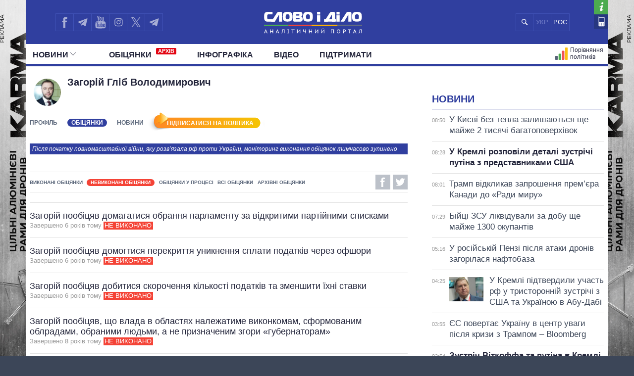

--- FILE ---
content_type: text/html; charset=UTF-8
request_url: https://www.slovoidilo.ua/persony/zahorii-hlib-volodymyrovych/obicjanky/nevykonani
body_size: 14885
content:
<!DOCTYPE html>
<html lang="uk">
<head prefix="og: http://ogp.me/ns# fb: http://ogp.me/ns/fb# article: http://ogp.me/ns/article#">
    <title>Невиконані обіцянки  &raquo;  Загорій » Слово і Діло</title>
    <meta charset="utf-8">
    <meta name="viewport" content="width=device-width,initial-scale=1.0">
    <meta name="language" content="uk">
            <link rel="alternate" href="https://ru.slovoidilo.ua/persony/zagorij-gleb-vladimirovich/obeshhanija/nevypolnennye" hreflang="ru" />
        <meta name="description" content="Загорій Гліб Володимирович — . Обіцянки і статистика їх виконання на сайті slovoidilo.ua.">
    <meta content="index, follow" name="robots">    <link rel="canonical" href="https://www.slovoidilo.ua/persony/zahorii-hlib-volodymyrovych/obicjanky/nevykonani" />
<meta property="og:image" content="https://media.slovoidilo.ua/media/psoc/5066/prs_uk.jpg"/>
<meta property="og:image:width" content="1200" />
<meta property="og:image:height" content="670" />
<script>
    var dpn = 'Загорій Гліб Володимирович';
    var msg = 'Ви успішно підписалися на оновлення статусу обіцянок: ';
    var err = 'Для підписки на обіцянки політика ви повинні активувати функцию пуш-повідомлень від сайту. Хочете зробити це зараз?';
    var sbt = 'СКАСУВАТИ ПІДПИСКУ';
    var ubt = 'ПІДПИСАТИСЯ НА ПОЛІТИКА';
    var instr = 'На жаль, пуш-повідомлення від нашого сайту у вас заблоковані. Тримайте інструкцію, як їх розблокувати.';
</script>
<script defer src="/i/js/push-profiles.js?t=1769151096"></script>
    <meta property="article:author" content="https://www.facebook.com/slovoidilo.ua" />
    <meta property="og:site_name" content="Слово і Діло"/>
        <meta name="twitter:card" content="summary_large_image" />
    <meta name="twitter:site" content="@SLOVOiDILO" />
    <meta name="twitter:creator" content="@SLOVOiDILO" />
    <meta property="fb:app_id" content="1735195523441507" />

    <meta name="google-site-verification" content="gJgoeKLBrwWBbUZcVmG4Ev2I9RYpMr7QE_CPrwefAok" />
    <meta name="google-site-verification" content="SMjBD8tKUvaBiDDkObBE5w8MEF6Pp3Mc6K0EnHzrmGY" />
    <meta name="yandex-verification" content="8bb1ad72b1322eff" />

    
    <link rel="stylesheet" type="text/css" href="https://fonts.googleapis.com/css?family=PT+Sans+Narrow:400,700|PT+Sans:400,700|PT+Serif:400,700,400italic&subset=latin,cyrillic" /><link rel="stylesheet" type="text/css" href="//slovoidilo.ua/i/css/app-6df8fd06.css" /><link rel="stylesheet" type="text/css" href="//slovoidilo.ua/i/css/person-378e3f30.css" />    <link rel="stylesheet" type="text/css" href="/i/css/fix-v12.css">
    <link rel="stylesheet" type="text/css" href="/i/css/hotfix.css">

    <!-- <link rel="preconnect" href="https://membrana-cdn.media/" crossorigin>
    <link rel="dns-prefetch" href="https://membrana-cdn.media/">
    <script async="async" src="https://securepubads.g.doubleclick.net/tag/js/gpt.js"></script>
    <script async="async" src="https://cdn.membrana.media/sid/ym.js"></script> -->
    <script async="async" src="https://securepubads.g.doubleclick.net/tag/js/gpt.js"></script>
    <script>
        let loaded = false;

        function loadAdsScripts() {
            if (loaded) return;
            loaded = true;
            const preconnect = document.createElement('link');
            preconnect.rel = 'preconnect';
            preconnect.href = 'https://membrana-cdn.media/';
            preconnect.crossOrigin = 'anonymous';
            document.head.appendChild(preconnect);

            const dnsPrefetch = document.createElement('link');
            dnsPrefetch.rel = 'dns-prefetch';
            dnsPrefetch.href = 'https://membrana-cdn.media/';
            document.head.appendChild(dnsPrefetch);

            // gpt.js
            // const gptScript = document.createElement('script');
            // gptScript.src = 'https://securepubads.g.doubleclick.net/tag/js/gpt.js';
            // gptScript.async = true;
            // document.head.appendChild(gptScript);

            // membrana.js
            const membranaScript = document.createElement('script');
            membranaScript.src = 'https://cdn.membrana.media/sid/ym.js';
            membranaScript.async = true;
            document.head.appendChild(membranaScript);
        }

        window.addEventListener('scroll', loadAdsScripts, { once: true });
        </script>
    <script>
        window.yieldMasterCmd = window.yieldMasterCmd || [];
        window.yieldMasterCmd.push(function() {
            window.yieldMaster.init({
                pageVersionAutodetect: true
            });
        });
    </script>

            <!-- <script src="https://cdn.gravitec.net/storage/31ba51d4d694d7f0f0ecc57a5e815aed/client.js" defer></script> -->
        <script>
        let gravitecLoaded = false;
        window.addEventListener('scroll', function () {
            if (gravitecLoaded) return;
            gravitecLoaded = true;

            const gravitecScript = document.createElement('script');
            gravitecScript.src = 'https://cdn.gravitec.net/storage/31ba51d4d694d7f0f0ecc57a5e815aed/client.js';
            gravitecScript.async = true;
            document.head.appendChild(gravitecScript);
        });
    </script>
        
    <!-- Google tag (gtag.js) -->
    <script async src="https://www.googletagmanager.com/gtag/js?id=G-3L8BETS0XT"></script>
    <script>
        window.dataLayer = window.dataLayer || [];
        function gtag(){dataLayer.push(arguments);}
        gtag('js', new Date());

        gtag('config', 'G-3L8BETS0XT');
    </script>

    
</head>

<body class="branding">
    <a href="https://drone-frames.com.ua/?utm_source=Slovoidilo.ua&utm_medium=%D0%B1%D1%80%D0%B5%D0%BD%D0%B4%D1%83%D0%B2%D0%B0%D0%BD%D0%BD%D1%8F&utm_campaign=KARMA+brand-new&utm_id=KARMA_sid" class='branding-link' target="blank"></a> 
    <div class="branding-main"> 
       <!-- <a class="branding-link-left" href="https://t.me/pics_maps" target="blank"></a> 
       <a class="branding-link-right" href="https://t.me/pics_maps" target="blank"></a> -->
       <a class="branding-link-left" href="https://drone-frames.com.ua/?utm_source=Slovoidilo.ua&utm_medium=%D0%B1%D1%80%D0%B5%D0%BD%D0%B4%D1%83%D0%B2%D0%B0%D0%BD%D0%BD%D1%8F&utm_campaign=KARMA+brand-new&utm_id=KARMA_sid" target="blank"></a> 
       <a class="branding-link-right" href="https://drone-frames.com.ua/?utm_source=Slovoidilo.ua&utm_medium=%D0%B1%D1%80%D0%B5%D0%BD%D0%B4%D1%83%D0%B2%D0%B0%D0%BD%D0%BD%D1%8F&utm_campaign=KARMA+brand-new&utm_id=KARMA_sid" target="blank"></a>
    </div>
    <style>
        .block-ad.has-iframe::before,
        .google-auto-placed::before,
        .nts-video-meta-wrapper::before,
        .content-banner::before{
            content: "Реклама";
            display: block;
            font-size: 14px;
            color: #3c4658;
            margin-bottom: 10px;
            font-weight: 400;
            text-align: left;
            position: absolute;
            top: 0;
        }
        .nts-video-meta-wrapper::before,
        .content-banner::before{
            top: -15px;
            left: 0;
        }
        .block-ad{
            padding-top: 25px;
            position: relative;
        }
        .branding-link{display:block;height:60px;position:fixed;top:0;left:0;right:0;bottom:0}
        .branding .main-footer .view-area{background-color:#3c4658;padding-top:1.8rem;margin-top:0}
        .branding .main-header{background:0 0!important}
        .branding .showcase-area{background:0 0}
        .branding .showcase-area .view-area{background:#2e363f url(/i/images/sc-f.png) 50% 50% repeat}
        .branding .view-area{padding-left:.5rem;padding-right:.5rem;overflow:hidden}
        .branding .main-header .top{margin-left:-.5rem;padding-right:1rem}
        .branding-main{height:100%;position:fixed;z-index:0;top:0;left:0;width:100%;background-repeat:no-repeat;background-position:center top}
        .branding-link-left{position:absolute;display:block;left:50%;top:0;width:500px;height:100%;background-size:contain;background-repeat:no-repeat;margin-left:-1050px;background-position:right top;background-image:url(/i/images/branding/drone-frames_500_left.webp?ver=1);width:720px;margin-left:-1280px}
        .branding-link-right{position:absolute;display:block;left:50%;top:0;width:500px;height:100%;background-size:contain;background-repeat:no-repeat;margin-left:-1050px;background-position:right top;margin-left:540px;background-position:left top;background-image:url(/i/images/branding/drone-frames_500_right.webp?ver=1);width:720px;margin-left: 560px;}
        .branding-link{display:none!important}
        
        @media screen and (max-width:1780px){
            .branding-link-left{background-image:url(/i/images/branding/drone-frames_465_left.webp?ver=1);margin-left:-1285px}
            .branding-link-right{background-image:url(/i/images/branding/drone-frames_465_right.webp?ver=1);margin-left:566px}
        }
        @media screen and (max-width:1750px){
            .branding-link-left{background-image:url(/i/images/branding/drone-frames_430_left.webp?ver=1);margin-left:-1294px}
            .branding-link-right{background-image:url(/i/images/branding/drone-frames_430_right.webp?ver=1);margin-left:566px}
        }
        @media screen and (max-width:1700px){
            .branding-link-left{background-image:url(/i/images/branding/drone-frames_395_left.webp?ver=1);margin-left:-1294px}
            .branding-link-right{background-image:url(/i/images/branding/drone-frames_395_right.webp?ver=1);margin-left:573px}
        }
        @media screen and (max-width:1640px){
            .branding-link-left{background-image:url(/i/images/branding/drone-frames_305_left.webp?ver=1);margin-left:-1308px}
            .branding-link-right{background-image:url(/i/images/branding/drone-frames_305_right.webp?ver=1);margin-left:588px}
        }
        @media screen and (max-width:1530px){
            .branding-link-left{margin-left:-1297px}
            .branding-link-right{margin-left:574px}
        }
        @media screen and (max-width:1510px){
            .branding-link-left{background-image:url(/i/images/branding/drone-frames_250_left.webp?ver=1);margin-left:-1308px}
            .branding-link-right{background-image:url(/i/images/branding/drone-frames_250_right.webp?ver=1);margin-left:588px}
        }
        @media screen and (max-width:1440px){
            .branding-link-left{background-image:url(/i/images/branding/drone-frames_195_left.webp?ver=1);margin-left:-1308px}
            .branding-link-right{background-image:url(/i/images/branding/drone-frames_195_right.webp?ver=1);margin-left:588px}
        }
        @media screen and (max-width:1370px){
            .branding-link-left{background-image:url(/i/images/branding/drone-frames_140_left.webp?ver=1);margin-left:-1300px}
            .branding-link-right{background-image:url(/i/images/branding/drone-frames_140_right.webp?ver=1);margin-left:578px}
        }
        @media screen and (max-width:1315px){
            .branding-link-left{margin-left:-1286px}
            .branding-link-right{margin-left:560px}
        }
        @media screen and (max-width: 1281px) and (min-width: 1219px){
            .branding-link-right{margin-left:555px;}
            .branding-link-left{margin-left:-1281px;}
        }
        @media screen and (max-width:1219px){
            .main-menu .pk-compare span{background:url(/i/images/pkicon1.svg) 0 50% no-repeat!important;padding-top:2px}
            .branding-link-left{background-image:url(/i/images/branding/drone-frames_250_left.webp?ver=1);margin-left:-1195px}
            .branding-link-right{background-image:url(/i/images/branding/drone-frames_250_right.webp?ver=1);margin-left:470px}
        }
        @media screen and (max-width:1190px){
            .branding-link-left{background-image:url(/i/images/branding/drone-frames_140_left.webp?ver=1);margin-left:-1208px}
            .branding-link-right{background-image:url(/i/images/branding/drone-frames_140_right.webp?ver=1);margin-left:488px}
        }
        @media screen and (max-width:1122px){
            .branding-link-right{margin-left:463px;}
            .branding-link-left{margin-left:-1187px;}
        }
        @media screen and (max-width:1095px){
            .branding-link-right{margin-left:453px;}
            .branding-link-left{margin-left:-1179px;}
        }
        @media screen and (max-width:987px){
            .branding-link-left{background-image:url(/i/images/branding/drone-frames_140_left.webp?ver=1);margin-left:-1068px}
            .branding-link-right{background-image:url(/i/images/branding/drone-frames_140_right.webp?ver=1);margin-left:348px}
        }
        @media screen and (max-width:768px){
            .branding-main{display:none}
            .main-footer{background-color:#3c4658}
            .branding .main-header{background:#303f9f!important}
            .branding{background:url(/i/images/branding/drone-frames_mob.webp?ver=2) repeat-x;padding-top:60px!important;background-position:top}
            .branding-link{display:block!important}
        }
        @media screen and (max-width:426px){
            .branding{background:url(/i/images/branding/drone-frames_500_left.webp?ver=1) repeat-x;/*padding-top:42px!important;*/background-position:top}
            .branding-link{height:42px}
        }
        @media screen and (min-width:29.375em) and (max-width:30.375em){.main-header .view-area{width:27.875rem}}@media screen and (max-width:9999em) and (min-width:76.25em){.main-header .top .search .search-button{background:#303f9f url(/i/images/search-mob.svg) 50% 50% no-repeat}}@media screen and (min-width:19.375em){.branding .main-footer .view-area{width:100%}}@media screen and (min-width:26.538em){.branding .main-footer .view-area{width:21.125rem}}@media screen and (min-width:29.375em){.branding .main-footer .view-area{width:27.6875rem}}@media screen and (min-width:34.875em){.branding .main-footer .view-area{width:33.375rem}}@media screen and (min-width:39.375em){.branding .main-footer .view-area{width:37.5rem}}@media screen and (min-width:41.0625em){.branding .main-footer .view-area{width:39.5rem}}@media screen and (min-width:47.5em){.branding .main-footer .view-area{width:42.5rem}}@media screen and (min-width:61.75em){.branding .main-footer .view-area{width:59.75rem}}@media screen and (max-width:9999em) and (min-width:76.25em){.branding .main-footer .view-area{width:72.5rem}}@media screen and (max-width:29.374em) and (min-width:25.25em){.branding .main-header .view-area{width:21.125rem}}@media screen and (max-width:25.24em) and (min-width:19.375em){.main-header .top .logo{right:6.3125rem}}.view-area{position:relative}.branding .main-footer{border-top:none}@media screen and (max-width:26.538em){.branding .view-area{padding-left:0;padding-right:0}.branding .main-header{background:#303f9f!important}}@media screen and (max-width:22.8124em){.branding .main-header{background:#303f9f!important}}@media screen and (min-width:25.25em){.main-header .top .logo a{margin:.459rem auto 0}}/*@media screen and (min-width:19.375em){.main-header .top .logo a{margin:.425rem auto 0}}*/@media screen and (min-width:19.375em){.main-header .top .logo{height:3.87rem}}@media screen and (min-width:19.375em){.sidebar-persons .items .item .info{margin-top:-.35rem;width:100%;text-align:center}}@media screen and (min-width:19.375em){.sidebar-infographics .items article .image.i-s{float:left;width:7.5rem;height:4.5rem;background-size:cover;background-position:50% 50%}}@media screen and (max-width:9999em) and (min-width:76.25em){.sidebar-infographics .items article .image.i-s{width:9.375rem;height:5.3125rem}}@media screen and (max-width:36em) and (min-width:19.375em){.main-header{background-color:#303f9f}}@media screen and (max-width:76.25em) and (min-width:37em){.main-header{background-color:#fff}}.menu-mobile{z-index: 9;}
        .desc-visible{display:block}.mob-visible{display:none}@media screen and (max-width:567px){.desc-visible{display:none}.mob-visible{display:block}}@media screen and (max-width:1219px){.p-compare.spec, .pk-compare span{word-spacing:-5px}} /*new*/ .main-header .p-news.social{display:none}@media screen and (max-width:1219px){.main-header .top .lang-switcher{display:flex;justify-content:center;align-items:center;position:absolute;top:.5625rem;right:9.5625rem;width:4.5625rem;height:2.3125rem;overflow:hidden}.main-header .top .lang-switcher li{height:2.3125rem;box-sizing:border-box;border:.0625rem solid #3f51b5;float:left;width:2.3125rem;display:flex;justify-content:center;align-items:center;color:#fff}.main-header .top .lang-switcher li span{color:#717dc8;font-size:small}.main-header .top .lang-switcher li a{color:#fff;text-decoration:none;font-size:small}}@media screen and (max-width:759px){.main-header .top .search+.social{display:none}.main-header .top .lang-switcher{right:.5625rem}.main-header .p-news.social{display:block}.main-header .p-news .social{display:flex;overflow:hidden; justify-content: center;height:2.25rem;margin:0 auto}.main-header .p-news .social li{display:block;float:left;width:2.05rem;height:2.05rem;margin-right:0;border-top:1px solid #b2b2b2;border-left:1px solid #b2b2b2;border-bottom:1px solid #b2b2b2}.main-header .p-news .social li a{width:2.125rem;height:2.125rem}.main-header .p-news .social li.fb a{background-image:url(/i/images/social-fb-mob.svg)}.main-header .p-news .social li.tw a{background-image:url(/i/images/social-tw-mob.svg)}.main-header .p-news .social li.yt a{background-image:url(/i/images/social-yt-mob.svg)}.main-header .p-news .social li.inst a{background-image:url(/i/images/insta-mob.svg)}.main-header .p-news .social li.tw{border-right:1px solid #b2b2b2}.main-header .p-news .social li.tel a{background-image:url(/i/images/telegram-mob.svg);background-size:contain;width:1.525rem;height:1.525rem;margin-left:3px;margin-top:4px}}.main-header .top .lang-switcher li a,.main-header .top .lang-switcher li span{font-size:small;display:flex;justify-content:center;align-items:center} /*new2*/ @media screen and (min-width:47.5em){.main-header .top .social{width:12.0625rem!important}}.main-header .social li.sound a{background-image:url(/i/images/soundcloud1.svg);background-size:75% 70%;border-right:.0625rem solid #3f51b5;background-repeat:no-repeat}@media screen and (max-width:1219px){.main-header .top .lang-switcher{right:12.5625rem!important}.main-header .top .social li.tw a{border-right:none!important}.main-header .top .social{width:auto!important}}@media screen and (max-width:987px){.main-header .top .lang-switcher{right:11.9rem!important}}@media screen and (max-width:759px){.main-header .top .lang-switcher{right:.5625rem!important}.main-header .p-news .social{height:2.5rem}.main-header .p-news .social li{width:2.4rem;height:2.4rem;border-right:1px solid #b2b2b2;margin-right:3px}.main-header .p-news .social li a{width:100%;height:inherit}.main-header .p-news .social li.sound a{background-image:url(/i/images/soundcloud.svg);background-size:80% 80%;margin-left:4px;margin-top:3px;border:none;background-repeat:no-repeat}} /*logo_n*/ @media screen and (max-width:9999em) and (min-width:76.25em){.main-header .top .logo{top:.5rem}}@media screen and (min-width:25.25em){.main-header .top .logo a{margin:.7rem auto 0}}@media screen and (min-width:19.375em){.main-header .top .logo a{margin:1.025rem auto 0}} 
        @media screen and (max-width:1024px){
            .branding{background:url(/i/images/branding/drone-frames_mob.webp?ver=2) repeat-x;padding-top:60px!important;background-position:top}
            .branding-link{display:block!important}
            .branding-main{display:none}
            .main-header .top .search+.social{display:none}.main-header .p-news.social{display:block}.lang-switcher{/*right:10px!important*/}.main-header .p-news .social{display:flex;overflow:hidden;justify-content:center;height:2.5rem;margin:0 auto}.main-header .p-news .social li{display:block;float:left;border-top:1px solid #b2b2b2;border-left:1px solid #b2b2b2;border-bottom:1px solid #b2b2b2;width:2.4rem;height:2.4rem;border-right:1px solid #b2b2b2;margin-right:3px}.main-header .p-news .social li a{width:100%;height:inherit}.main-header .p-news .social li.fb a{background-image:url(/i/images/social-fb-mob.svg)}.main-header .p-news .social li.tel a{background-image:url(/i/images/telegram-mob.svg);background-size:contain;width:1.525rem;height:1.525rem;margin-left:3px;margin-top:4px}.main-header .p-news .social li.yt a{background-image:url(/i/images/social-yt-mob.svg)}.main-header .p-news .social li.inst a{background-image:url(/i/images/insta-mob.svg)}.main-header .p-news .social li.tw a{background-image:url(/i/images/social-tw-mob.svg)}.main-header .p-news .social li.sound a{background-image:url(/i/images/soundcloud.svg);background-size:80% 80%;margin-left:4px;margin-top:3px;border:none;background-repeat:no-repeat} .branding .main-header{background:#303f9f!important}.main-header .top .lang-switcher{right:10px!important}} @media screen and (max-width: 364px){.main-footer .lang-switcher {display: flex;flex-direction: column;}}@media screen and (min-width: 19.375em){.page-view .publication .topic-related .headline {padding-top: 5px;}}
    </style>
    
    <div class="wrap">
        <div id="fb-root"></div>


<style>
    .vb a {
        background-image: url(/i/images/viber_mob.svg);
        background-size: 76%;
        background-repeat: no-repeat;
        background-position: center;
    }
    @media screen and (min-width: 47.5em){
        .main-header .top .social {
            width: 16rem!important;
        }
    }
    @media screen and (max-width: 1219px) and (min-width: 1024px){
    .main-header .top .lang-switcher {
        right: 16.5rem!important;
    }}
</style>


<header id="header" class="main-header">
    <div class="view-area">
        <div class="top">
            <div class="menu-mobile"></div>
            <div class="logo ">
                <a href="/">

                                            <img alt="Слово і Діло" src="//slovoidilo.ua/i/images/logo-white-s-uk-3.svg" />
                    
                </a>
            </div>
            <ul class="lang-switcher"><li class="uk current"><span>УКР</span></li><li class="ru"><a href="//ru.slovoidilo.ua/persony/zagorij-gleb-vladimirovich/obeshhanija/nevypolnennye">РОС</a></li></ul>
            <form class="search" action="/poshuk" method="post">
                <div class="search-field" style="right: 10.9rem"><input type="text" name="query" placeholder="" /></div>
                <input class="search-button" type="submit" onclick="return false;" />
            </form>
            <ul class="social">
                <li class="fb"><a href="https://www.facebook.com/slovoidilo.ua" rel="nofollow, noreferrer" title="Facebook" target="_blank"></a></li>
                <li class="tw"><a style="background-image: url(/i/images/telegram.svg)" href="http://t.me/slovo_i_dilo" rel="nofollow, noreferrer" title="Telegram" target="_blank"></a></li>
                <li class="yt"><a href="https://www.youtube.com/user/SlovoiDilo?sub_confirmation=1" rel="nofollow, noreferrer" title="Youtube" target="_blank"></a></li>
                <li class="tw"><a style="background-image: url(/i/images/insta.svg); border-right: .0625rem solid #3f51b5" href="https://www.instagram.com/slovoidilo/" rel="nofollow, noreferrer" title="Instagram" target="_blank"></a></li>
                     
                <li class="tw"><a style="background-image: url(/i/images/xcom.svg); background-size: 55%; border-right: .0625rem solid #3f51b5" href="https://x.com/slovoidilo" rel="nofollow, noreferrer" title="Twitter" target="_blank"></a></li>
                <li class="tw"><a style="background-image: url(/i/images/telegram.svg); border-right: .0625rem solid #3f51b5" href="https://t.me/pics_maps" rel="nofollow, noreferrer" title="Telegram" target="_blank"></a></li>
            </ul>
            <ul class="info">
                <li class="about"><a href="/about" rel="nofollow" title="Про проект"></a></li>
                <li class="contacts"><a href="/kontakty" title="Контакти"></a></li>
            </ul>
        </div>
    </div>
    <nav class="main-nav main-area">
        <div class="view-area">
<style>
    .archive-label {
        display: inline-block!important;
        background-color: #e30613;
        color: #fff;
        font-size: 11px;
        font-weight: bold;
        padding: 1px 4px;
        margin-left: 5px;
        border-radius: 2px;
        vertical-align: super;
        line-height: 1;
        top: -3px;
    }

    @media screen and (min-width: 19.375em) { 
        .main-header .main-menu > li:nth-child(2) {
            padding-left: 25px
        }
    }
</style>

<div class="d-fin"></div>
<ul class="main-menu">
    <li class="ext ms-pub ">
        <span class="multi pub-ext">Новини<ins class="arr"></ins></span>
        <a class="dtop pub-ext" href="/publikacii">Новини<ins class="arr"></ins></a>
        <div class="submenu">
            <div class="group">
                <ul class="mm-sub m-pub-main">
                    <li class="p-stream ">
                        <a href="/publikacii">
                            <strong>Стрічка</strong>
                        </a>
                    </li>
                    <li class="p-news ">
                        <a href="/publikacii/novyny">Події</a>
                    </li>
                    <li class="p-articles ">
                        <a href="/publikacii/statti">Статті</a>
                    </li>
                    <li class="p-opinions ">
                        <a href="/publikacii/dumky">Думки</a>
                    </li>
                    <li class="p-reviews ">
                        <a href="/publikacii/ogljady">Огляди</a>
                    </li>
                    <li class="p-digests ">
                        <a href="/publikacii/dajdzhesty">Дайджести</a>
                    </li>
                </ul>
                <ul class="mm-sub next m-pub-thematics">
                    <li class="p-t18 ">
                        <a href="/publikacii/polityka">Політика</a>
                    </li>
                    <li class="p-t28 ">
                        <a href="/publikacii/ekonomika">Економіка</a>
                    </li>
                    <li class="p-t32 ">
                        <a href="/publikacii/suspilstvo">Суспільство</a>
                    </li>
                    <li class="p-t33 {pubs.t.33}">
                        <a href="/publikacii/svit">Світ</a>
                    </li>
                </ul>
            </div>
        </div>
    </li>
    <li class="">
        <a href="/obicjanky/vykonani">Обiцянки            <span class="archive-label">АРХІВ</span>
        </a>
    </li>
    <!--
    <li class="ext ms-prs ">
        <span class="multi prs-ext">Полiтики<ins class="arr"></ins></span>
        <a class="dtop prs-ext" href="/rejtyngy">Полiтики<ins class="arr"></ins></a>
        <div class="submenu">
            <div class="group">
                <ul class="mm-sub m-prs-main">
                    <li class="p-secretariat ">
                        <a href="/rejtyngy">Усі політики</a>
                    </li>
                    <li class="p-secretariat ">
                        <a href="/rejtyngy/prezydent-i-administracija">Президент і Офіс</a>
                    </li>
                    <li class="ext ms-prl p-parliament ">
                        <span class="multi prs-ext">Верховна Рада<ins class="arr"></ins></span>
                        <a class="dtop prs-ext" href="/rejtyngy/verhovna-rada">Верховна Рада<ins class="arr"></ins></a>
                    </li>
                    <li class="p-cabinet ">
                        <a href="/rejtyngy/kabinet-ministriv">Кабінет Міністрів</a>
                    </li>
                    <li class="p-governors ">
                        <a href="/rejtyngy/golovy-obladministracij">Голови обладміністрацій</a>
                    </li>
                    <li class="p-mayors ">
                        <a href="/rejtyngy/golovy-miskyh-rad">Мери міст</a>
                    </li>
                    <li class="p-holovy">
                        <a href="/rejtyngy/holovy-oblasnoyi-rady">Голови обласних рад</a>
                    </li>
                    <li class="p-persons-all ">
                        <a href="/persony/za-abetkoju">Всі персони</a>
                    </li>
                </ul>
                <ul class="mm-sub m-prl">
                    <li class="p-prl-members ">
                        <a href="/rejtyngy/verhovna-rada">Депутати</a>
                    </li>
                    <li class="p-prl-committees ">
                        <a href="/rejtyngy/verhovna-rada/komitety">Комітети</a>
                    </li>
                    <li class="p-prl-fractions ">
                        <a href="/rejtyngy/verhovna-rada/frakcii">Фракції</a>
                    </li>
                    <li class="p-prl-regions ">
                        <a href="/rejtyngy/verhovna-rada/karta-regioniv">Округи</a>
                    </li>
                </ul>
            </div>
        </div>
    </li>-->
    <li class="p-news ">
        <a href="/publikacii/infografika">Інфографіка</a>
    </li>
    <li class="p-news ">
        <a href="/publikacii/video">Відео</a>
    </li>
    
    <li class="p-news">
        <a href="/donate">Підтримати</a>
    </li>

    <li class="p-map-reg ">
        <a href="/rejtyngy/karta-regioniv"><span>Політики на карті</span></a>
    </li>
    <!--<li class="p-map-ato ">
        <a href="/karta-ato"><span>Карта АТО</span></a>
    </li>-->
    <!--<li class="p-map-reg-m ">
        <a href="/rejtyngy/karta-regioniv"><span>Політики на карті</span></a>
    </li>-->
    <li class="p-compare ">
        <a href="/persony/porivnjannja"><span>Порівняння політиків</span></a>
    </li>

    
    <!--<li class="p-compare spec">
        <a href="/publikacii/special"><span style="background: url(/i/images/special.svg) 0 50% no-repeat; text-transform: uppercase; padding-left: 35px;height: 30px;">Спец проєкти</span></a>
    </li>-->

    <li class="p-news  social">
        <ul class="social">
            <li class="fb"><a href="https://www.facebook.com/slovoidilo.ua" rel="nofollow, noreferrer" title="Facebook" target="_blank"></a></li>
            <li class="tel"><a href="http://t.me/slovo_i_dilo" rel="nofollow, noreferrer" title="Telegram" target="_blank"></a></li>
            <li class="yt"><a href="https://www.youtube.com/user/SlovoiDilo?sub_confirmation=1" rel="nofollow, noreferrer" title="Youtube" target="_blank"></a></li>
            <li class="inst"><a href="https://www.instagram.com/slovoidilo/" rel="nofollow, noreferrer" title="Instagram" target="_blank"></a></li>
            <li class="vb"><a href="https://tinyurl.com/slovoidilobot" rel="nofollow, noreferrer" title="Viber" target="_blank"></a></li>
            <li class="tw"><a style="background-image: url(/i/images/social-xcom-mob.svg); background-size: 60%; background-repeat: no-repeat; background-position: center;" href="https://twitter.com/slovoidilo" rel="nofollow, noreferrer" title="Twitter" target="_blank"></a></li>
            <li class="tel"><a href="https://t.me/pics_maps" rel="nofollow, noreferrer" title="Telegram" target="_blank"></a></li>
        </ul>
    </li>

    <li class="fin"></li>
</ul>
</div>
    </nav>
</header>
<style>
    .desc-hide {
        display:none;
    }
    @media (max-width: 768px) {
        .desc-hide {
            display:block;
        }
    }
</style>
<div class="container main-area">
    <div class="view-area">
        <section id="content"><style>
    .main-content .person-promises .info{position:relative;width:100%}.main-content .person-promises .info .social-shares span:first-child{margin:.3125rem 0 0 .3125rem}.publications-list .item .story-heading .thumbnail{float:right;background-position:50% 50%;background-size:cover}@media screen and (min-width:19.375em){.publications-list .item .story-heading .thumbnail{width:7.125rem;height:4.75rem;margin:1.5rem 0 .125rem .75rem}}@media screen and (min-width:34.875em){.publications-list .item .story-heading .thumbnail{width:12.5625rem;height:8.4375rem;margin-top:.6rem}}.desc-hide{display:none}.desc-hide span:first-child{font-weight:700;color:#22243a}.desc-hide iframe+div>span{margin-bottom:0;margin-right:10px;font-size:inherit}.desc-hide+div{margin-bottom:15px}.desc-hide iframe+div{display:flex;margin-bottom:30px;align-items:center;justify-content:space-between}.desc-hide span{margin-bottom:10px;font-size:1.1rem;display:inline-block}@media screen and (max-width:61.75em){.nosidebar .block-second iframe{margin-bottom:10px}.desc-hide{display:block;overflow:hidden}.mob-hide{display:none}}@media screen and (max-width:39.375em){.nosidebar .block-second iframe{min-height:250px}}@media screen and (max-width:29.375em){.nosidebar .block-second iframe{min-height:205px}}@media screen and (max-width:988px){.desc-hide iframe{height:100%!important;min-height:352px!important}}@media screen and (max-width:656px){.desc-hide iframe{min-height:338px!important}}@media screen and (max-width:629px){.desc-hide iframe{min-height:300px!important}}@media screen and (max-width:557px){.desc-hide iframe{min-height:249px!important}}@media screen and (max-width:469px){.desc-hide iframe{min-height:190px!important}}@media screen and (max-width:364px){.desc-hide iframe{min-height:181px!important;margin-left:-2%;width:107%!important}.desc-hide iframe+div>span+div{width:120px!important}}.mob-hide{margin:15px 0;overflow:hidden}.mob-hide span{margin-bottom:10px;display:inline-block;font-weight:700;color:#22243a}.mob-hide iframe{width:100%;margin-bottom:10px}.mob-hide iframe+div{display:flex;align-items:center}.mob-hide iframe+div{display:flex;align-items:center;justify-content:space-between}.mob-hide iframe+div>span{margin-bottom:0;margin-right:5px;font-size:14px;line-height:15px}@media screen and (max-width:1920px){.mob-hide iframe{height:100%;min-height:196px!important}}@media screen and (max-width:1219px){.mob-hide iframe{width:107%!important;min-height:181px!important;margin-left:-2%}.mob-hide iframe+div>span+div{width:100px!important}}
</style>
<style>
   .subscribe-btn{background-image:url(/i/images/subscribe-btn-.png);width:220px!important;margin-left:-16px!important;margin-top:1px!important;padding:16px 0 5px 20px!important;height:16px!important;background-color:#fff!important;cursor:pointer!important;float:left!important;font-size:12px;text-align:center;padding-top:5px;color:#fff;margin-bottom:-12px}.subscription{background-image:url(/i/images/subscription.png)!important;margin-top:2px!important}.promise .info .social-shares{float:none}.subscribe-btn:hover{background-image:url(/i/images/subscribe-btn-hover-.png)!important}.subscription:hover{margin-top:1px!important;padding:17px 0 5px 19px!important}@media only screen and (max-width:557px){.gr-button{position:initial;margin-left:0;margin-top:0;margin-bottom:7px}.subscribe-btn{margin:15px 0 0 -30px!important}.headline .smenu{margin:1rem 0 .5rem}}
</style>
<script src="https://apis.google.com/js/platform.js"></script>
<section class="page-view">
    <section class="main-content">
    <section class="person-promises">
        <div class="ad ad-main-top"></div>
        <div class="headline">
            <div class="image" style="background-image:url('//media.slovoidilo.ua/media/cache/startpage_person_thumb/uploads/persons/origin/50/5066-zagorij-glib-volodimirovich_origin.png?v=1436175054')"></div>
            <div class="title-wrap">
            <h1>Загорій Гліб Володимирович</h1>
            <span class="position"></span>
            </div>
            <ul class="smenu">
                <li><a href="/persony/zahorii-hlib-volodymyrovych">Профіль</a></li>
                <li><span>Обіцянки</span></li>
                <li><a href="/persony/zahorii-hlib-volodymyrovych/novyny">Новини</a></li>
                <li><div class='subscribe-btn js-gr-subscribe'>ПІДПИСАТИСЯ НА ПОЛІТИКА</div></li>
            </ul>

            <section style="margin-bottom:25px" class="profile-info">
            <span style="font-size:12px;font-style: italic;width:98.7%;display:inline-block;padding:5px;margin-top:10px;margin-bottom:10px;background-color:#303f9f;color:white">
            
            Після початку повномасштабної війни, яку розв’язала рф проти України, моніторинг виконання обіцянок тимчасово зупинено    
            </span>
        </section>
            <div class="info">
                <div class="submenu">
                    <span class="current">Невиконані обіцянки</span>
                    <div class="body">
                        <ins class="arrow"></ins>
                        <ins class="arrow-m"></ins>
                        <ul>
                            <li class="sm-succeed"><a href="/persony/zahorii-hlib-volodymyrovych/obicjanky/vykonani">Виконані обіцянки</a></li>
                            <li class="sm-failed"><span>Невиконані обіцянки</span></li>
                            <li class="sm-performed"><a href="/persony/zahorii-hlib-volodymyrovych/obicjanky/u-procesi">Обіцянки у процесі</a></li>
                            <li class="sm-all"><a href="/persony/zahorii-hlib-volodymyrovych/obicjanky">Всі обіцянки</a></li>
                            <li class="sm-archived"><a href="/persony/zahorii-hlib-volodymyrovych/obicjanky/arhivni">Архівні обіцянки</a></li>
                        </ul>
                    </div>
                </div>
                <div class="social-shares">
                    <span class="tw-link" data-href="https://twitter.com/intent/tweet?url=https%3A%2F%2Fwww.slovoidilo.ua%2Fpersony%2Fzahorii-hlib-volodymyrovych&amp;text=%D0%97%D0%B0%D0%B3%D0%BE%D1%80%D1%96%D0%B9%20%D0%93%D0%BB%D1%96%D0%B1%20%D0%92%D0%BE%D0%BB%D0%BE%D0%B4%D0%B8%D0%BC%D0%B8%D1%80%D0%BE%D0%B2%D0%B8%D1%87&amp;via=slovoidilo" data-social-network="twitter" onclick="window.open($(this).attr('data-href'),'twitter-popup','menubar=no,toolbar=no,resizable=yes,scrollbars=yes,left=647,top=331,width=626,height=438');return false;" title="Поділитися в Twitter">Twitter</span>
                    <span class="fb-link" data-href="https://www.facebook.com/sharer/sharer.php?u=https%3A%2F%2Fwww.slovoidilo.ua%2Fpersony%2Fzahorii-hlib-volodymyrovych" data-social-network="facebook" onclick="window.open($(this).attr('data-href'),'fb-popup','menubar=no,toolbar=no,resizable=yes,scrollbars=yes,left=660,top=250,width=600,height=600');return false;" title="Поділитися в Facebook">Facebook</span>
                </div>
            </div>
        </div>

                <div class="item promise">
            <div class="story-heading">
                <a href="/promise/27727.html">
                    <span class="title">Загорій пообіцяв домагатися обрання парламенту за відкритими партійними списками</span>
                </a>
                                    <span class="date">Завершено 6 рокiв тому</span>
                                <span class="state failed">Не виконано</span>
            </div>

        </div>
                <div class="item promise">
            <div class="story-heading">
                <a href="/promise/39486.html">
                    <span class="title">Загорій  пообіцяв домогтися перекриття уникнення сплати податків через офшори</span>
                </a>
                                    <span class="date">Завершено 6 рокiв тому</span>
                                <span class="state failed">Не виконано</span>
            </div>

        </div>
                <div class="item promise">
            <div class="story-heading">
                <a href="/promise/39710.html">
                    <span class="title">Загорій пообіцяв добитися скорочення  кількості податків та зменшити їхні ставки</span>
                </a>
                                    <span class="date">Завершено 6 рокiв тому</span>
                                <span class="state failed">Не виконано</span>
            </div>

        </div>
                <div class="item promise">
            <div class="story-heading">
                <a href="/promise/27733.html">
                    <span class="title">Загорій пообіцяв, що влада в областях належатиме виконкомам, сформованим облрадами, обраними людьми, а не призначеним згори «губернаторам»</span>
                </a>
                                    <span class="date">Завершено 8 рокiв тому</span>
                                <span class="state failed">Не виконано</span>
            </div>

        </div>
                <div class="item promise">
            <div class="story-heading">
                <a href="/promise/27728.html">
                    <span class="title">Загорій пообіцяв домогтись створення суспільного телебачення</span>
                </a>
                                    <span class="date">Завершено 10 рокiв тому</span>
                                <span class="state failed">Не виконано</span>
            </div>

        </div>
        
                        <div class="ad ad-main-bottom"></div>
    </section>
    </section>
    <section class="nosidebar">
                    <div class="block-second desc-hide">
                <span>АКТУАЛЬНЕ ВІДЕО</span>
                <div data-source="4Iw7uf4OjrA" class="youtube-vid cyoutube" frameborder="0" allow="accelerometer; autoplay; clipboard-write; encrypted-media; gyroscope; picture-in-picture" allowfullscreen>
                <img style="cursor:pointer" width="349" height="auto" src="https://img.youtube.com/vi/4Iw7uf4OjrA/sddefault.jpg">
            </div>                <div style="display: flex;justify-content: space-between;padding-top:10px">
                    <span style="font-size:17px;font-weight:400;width:220px;">Підпишіться на наш канал</span>
                    <div class="g-ytsubscribe" data-channelid="UCPWeSUt1eJ2Xt0SzyBU0_Dw" data-layout="default" data-count="hidden"></div>
                </div>
            </div>
            </section>
    <section class="sidebar">
        <div class="ad ad-right-top">
                    </div>

        <div class="block-second">
            <section class="main-stream"><div class="headline"><h3><a href="/publikacii/novyny">Новини</a></h3></div><div class="item story wg1"><time datetime="2026-01-23 08:50:01" title="23 січня 2026, 08:50">08:50</time><a class="story-heading"  href="/2026/01/23/novyna/suspilstvo/kyyevi-tepla-zalyshayutsya-shhe-majzhe-2-tysyachi-bahatopoverxivok"><span>У Києві без тепла залишаються ще майже 2 тисячі багатоповерхівок</span></a></div><div class="item story wg2"><time datetime="2026-01-23 08:28:54" title="23 січня 2026, 08:28">08:28</time><a class="story-heading"  href="/2026/01/23/novyna/polityka/kremli-rozpovily-detali-zustrichi-putina-predstavnykamy-ssha"><span><strong>У Кремлі розповіли деталі зустрічі путіна з представниками США</strong></span></a></div><div class="item story wg1"><time datetime="2026-01-23 08:01:50" title="23 січня 2026, 08:01">08:01</time><a class="story-heading"  href="/2026/01/23/novyna/svit/tramp-vidklykav-zaproshennya-premyera-kanady-rady-myru"><span>Трамп відкликав запрошення прем’єра Канади до «Ради миру»</span></a></div><div class="item story wg1"><time datetime="2026-01-23 07:29:48" title="23 січня 2026, 07:29">07:29</time><a class="story-heading"  href="/2026/01/23/novyna/bezpeka/bijczi-zsu-likviduvaly-dobu-shhe-majzhe-1300-okupantiv"><span>Бійці ЗСУ ліквідували за добу ще майже 1300 окупантів</span></a></div><div class="item story wg1"><time datetime="2026-01-23 05:16:20" title="23 січня 2026, 05:16">05:16</time><a class="story-heading"  href="/2026/01/23/novyna/bezpeka/rosijskij-penzi-pislya-ataky-droniv-zahorilasya-naftobaza"><span>У російській Пензі після атаки дронів загорілася нафтобаза</span></a></div><div class="item story wg3"><time datetime="2026-01-23 04:25:43" title="23 січня 2026, 04:25">04:25</time><a class="story-heading"  href="/2026/01/23/novyna/polityka/kremli-pidtverdyly-uchast-rf-trystoronnij-zustrichi-ssha-ta-ukrayinoyu-abu-dabi"><div class="thumbnail" style="background-image:url('//media.slovoidilo.ua/media/publications/24/231012/231012-1_small.jpg')"></div><span>У Кремлі підтвердили участь рф у тристоронній зустрічі з США та Україною в Абу-Дабі</span></a></div><div class="item story wg1"><time datetime="2026-01-23 03:55:36" title="23 січня 2026, 03:55">03:55</time><a class="story-heading"  href="/2026/01/23/novyna/polityka/yes-povertaye-ukrayinu-centr-uvahy-pislya-kryzy-trampom-bloomberg"><span>ЄС повертає Україну в центр уваги після кризи з Трампом – Bloomberg</span></a></div><div class="item story wg2"><time datetime="2026-01-23 02:54:36" title="23 січня 2026, 02:54">02:54</time><a class="story-heading"  href="/2026/01/23/novyna/polityka/zustrich-vitkoffa-ta-putina-kremli-tryvala-3-hodyny"><span><strong>Зустріч Віткоффа та путіна в Кремлі тривала понад 3 години</strong></span></a></div><div class="item story wg3"><time datetime="2026-01-23 02:33:48" title="23 січня 2026, 02:33">02:33</time><a class="story-heading"  href="/2026/01/23/novyna/polityka/zelenskyj-skazav-xoche-uklasty-uhodu-tramp-pro-zustrich-davosi"><div class="thumbnail" style="background-image:url('//media.slovoidilo.ua/media/publications/24/231009/231009-1_small.jpg')"></div><span>«Зеленський сказав, що хоче укласти угоду»: Трамп про зустріч у Давосі</span></a></div><div class="item story wg1"><time datetime="2026-01-23 01:45:10" title="23 січня 2026, 01:45">01:45</time><a class="story-heading"  href="/2026/01/23/novyna/suspilstvo/francziya-provede-masshtabni-vijskovi-navchannya-uchasti-24-krayin"><span>Франція проведе масштабні військові навчання за участі 24 країн</span></a></div><a class="all-pubs-lbl" href="/publikacii">Більше новин<ins class="arr"></ins></a></section>        </div>

                    <div class="block-second mob-hide">
                <span style="color:#303f9f;font-size:20px;font-family:'Arial',serif!important;">АКТУАЛЬНЕ ВІДЕО</span>
                <div data-source="4Iw7uf4OjrA" class="youtube-vid cyoutube" frameborder="0" allow="accelerometer; autoplay; clipboard-write; encrypted-media; gyroscope; picture-in-picture" allowfullscreen>
                <img style="cursor:pointer" width="349" height="auto" src="https://img.youtube.com/vi/4Iw7uf4OjrA/sddefault.jpg">
            </div>                <div style="display:flex;justify-content:space-between;margin-top:10px">
                    <span style="font-size:17px;font-weight:400;margin-top:2px">Підпишіться на наш канал</span>
                    <div class="g-ytsubscribe" data-channelid="UCPWeSUt1eJ2Xt0SzyBU0_Dw" data-layout="default" data-count="hidden"></div>
                </div>
            </div>
        
        <div class="block-second">
            <section id="sb-infographics" class="sidebar-block sidebar-slider sidebar-infographics"><div class="headline"><div class="stack"><a href="//www.slovoidilo.ua/publikacii/infografika">Інфографіка</a><div id="sb-infographics-next" class="next"></div><div id="sb-infographics-prev" class="prev"></div><div class="sh-l"></div><div class="sh-r"></div></div></div><div class="items-container"><ul class="items"><li><article><a href="/2026/01/19/infografika/finansy/yakyx-mistax-najbilshi-vydatky-teplo-ta-vodopostachannya"><div class="image-container"><div class="image i-s" style="background-image:url('//media.slovoidilo.ua/media/publications/24/230840/230840-1_normal.jpg')"> </div></div><div class="headline"><div class="ic ic-ig"></div><div class="label"><time class="published-at" datetime="2026-01-19T18:36:02+02:00" title="19 січня 2026, 18:36">19 січня</time></div><h4 class="tlh cs-3 cw-4 cg-4">У яких містах найбільші видатки на тепло та водопостачання</h4></div></a></article></li><li><article><a href="/2026/01/22/infografika/polityka/hroshi-shukaye-vsya-komanda-yaki-zaoshhadzhennya-mayut-nardepy-batkivshhyny"><div class="image-container"><div class="image i-s" style="background-image:url('//media.slovoidilo.ua/media/publications/24/230988/230988-1_normal.jpg')"> </div></div><div class="headline"><div class="ic ic-ig"></div><div class="label"><time class="published-at" datetime="2026-01-22T20:43:41+02:00" title="22 січня 2026, 20:43">22 січня</time></div><h4 class="tlh cs-4 cw-3 cg-4">«Гроші шукає вся команда»: які заощадження мають нардепи «Батьківщини»</h4></div></a></article></li><li><article><a href="/2026/01/22/infografika/suspilstvo/minyust-onovyv-dani-pro-narodzhuvanist-ta-smertnist-2025-rik"><div class="image-container"><div class="image i-s" style="background-image:url('//media.slovoidilo.ua/media/publications/24/230996/230996-1_normal.jpg')"> </div></div><div class="headline"><div class="ic ic-ig"></div><div class="label"><time class="published-at" datetime="2026-01-22T19:32:50+02:00" title="22 січня 2026, 19:32">22 січня</time></div><h4 class="tlh cs-3 cw-4 cg-4">Мін'юст оновив дані про народжуваність та смертність за 2025 рік</h4></div></a></article></li><li><article><a href="/2026/01/20/infografika/finansy/koho-ministriv-najbilshe-zaoshhadzhen-hotivkoyu-ta-raxunkax"><div class="image-container"><div class="image i-s" style="background-image:url('//media.slovoidilo.ua/media/publications/24/230884/230884-1_normal.jpg')"> </div></div><div class="headline"><div class="ic ic-ig"></div><div class="label"><time class="published-at" datetime="2026-01-20T17:25:39+02:00" title="20 січня 2026, 17:25">20 січня</time></div><h4 class="tlh cs-3 cw-3 cg-3">У кого з міністрів найбільше заощаджень готівкою та на рахунках</h4></div></a></article></li><li><article><a href="/2026/01/20/infografika/polityka/yaki-krayiny-vidpravyly-vijskovyx-hrenlandiyi-yakij-kilkosti"><div class="image-container"><div class="image i-s" style="background-image:url('//media.slovoidilo.ua/media/publications/24/230893/230893-1_normal.jpg')"> </div></div><div class="headline"><div class="ic ic-ig"></div><div class="label"><time class="published-at" datetime="2026-01-20T19:23:10+02:00" title="20 січня 2026, 19:23">20 січня</time></div><h4 class="tlh cs-3 cw-3 cg-3">Які країни відправили військових до Гренландії і в якій кількості</h4></div></a></article></li><li><article><a href="/2026/01/21/infografika/suspilstvo/yaka-minimalna-temperatura-kvartyrax-krayinax-yevropy"><div class="image-container"><div class="image i-s" style="background-image:url('//media.slovoidilo.ua/media/publications/24/230930/230930-1_normal.jpg')"> </div></div><div class="headline"><div class="ic ic-ig"></div><div class="label"><time class="published-at" datetime="2026-01-21T15:30:06+02:00" title="21 січня 2026, 15:30">21 січня</time></div><h4 class="tlh cs-3 cw-3 cg-3">Яка мінімальна температура у квартирах в країнах Європи</h4></div></a></article></li></ul></div></section>        </div>

        <div class="block-second">
                    </div>

        <div class="block-second ad ad-right-bottom">
                    </div>
    </section>
</section>
</section>
    </div>
</div>

<footer id="footer" class="main-footer">
    <div class="view-area">
        <div class="copy-mobile">
            <div class="text-wrapper">Cуб'єкт у сфері онлайн-медіа. Ідентифікатор медіа – R40-05063</div>
        </div>
        <div class="copy-mobile">
            <div class="text-wrapper">© 2009—2026 <a href="//www.slovoidilo.ua/">«Слово і Діло»</a>. <span class="rights">Всі права захищені і охороняються законом. Адміністрація сайту залишає за собою право не погоджуватися з інформацією,  яка публікується на сайті, власниками або авторами якої є треті особи.</span></div>
        </div>
        <div class="info">
            <div class="logo" title="Слово і Діло">
                <img src="//slovoidilo.ua/i/images/logo-white.svg" alt="Слово і Діло">
            </div>
            <ul class="lang-switcher"><li class="uk current"><span>УКР</span></li><li class="ru"><a href="//ru.slovoidilo.ua/persony/zagorij-gleb-vladimirovich/obeshhanija/nevypolnennye">РОС</a></li></ul>
            <ul class="list">
                <li><a href="/about">Про нас</a></li>
                <li><a href="//www.slovoidilo.ua/kontakty">Контакти</a></li>
                <li><a href="/pravyla">Правила</a></li>
                            </ul>

        </div>
        <div class="monitoring">
            <h4>Моніторинг</h4>
            <ul class="list">
                <li><a href="//www.slovoidilo.ua/rejtyngy/prezydent-i-administracija">Президент і Офіс</a></li>
                <li><a href="//www.slovoidilo.ua/rejtyngy/verhovna-rada">Верховна Рада</a></li>
                <li><a href="//www.slovoidilo.ua/rejtyngy/kabinet-ministriv">Кабінет Міністрів</a></li>
                <li><a href="//www.slovoidilo.ua/rejtyngy/golovy-obladministracij">Голови обладміністрацій</a></li>
                <li><a href="//www.slovoidilo.ua/rejtyngy/golovy-miskyh-rad">Мери міст</a></li>
                <li><a href="//www.slovoidilo.ua/persony/za-abetkoju">Всі персони</a></li>
            </ul>
        </div>
        <div class="regions">
            <h4><a href="//www.slovoidilo.ua/publikacii/vsi-regiony">Регіони</a></h4>
            <script type="text/javascript">/*<![CDATA[*/document.write('<ul class="list-3"><li><a href="//www.slovoidilo.ua/publikacii/kyiv">Київ</a></li><li><a href="//www.slovoidilo.ua/publikacii/ar-krym">Автономна республіка Крим</a></li><li><a href="//www.slovoidilo.ua/publikacii/vinnycka-oblast">Вінницька область</a></li><li><a href="//www.slovoidilo.ua/publikacii/volynska-oblast">Волинська область</a></li><li><a href="//www.slovoidilo.ua/publikacii/dnipropetrovska-oblast">Дніпропетровська область</a></li><li><a href="//www.slovoidilo.ua/publikacii/donecka-oblast">Донецька область</a></li><li><a href="//www.slovoidilo.ua/publikacii/zhytomyrska-oblast">Житомирська область</a></li><li><a href="//www.slovoidilo.ua/publikacii/zakarpatska-oblast">Закарпатська область</a></li><li><a href="//www.slovoidilo.ua/publikacii/zaporizka-oblast">Запорізька область</a></li></ul><ul class="list-3"><li><a href="//www.slovoidilo.ua/publikacii/ivano-frankivska-oblast">Івано-Франківська область</a></li><li><a href="//www.slovoidilo.ua/publikacii/kyivska-oblast">Київська область</a></li><li><a href="//www.slovoidilo.ua/publikacii/kirovogradska-oblast">Кіровоградська область</a></li><li><a href="//www.slovoidilo.ua/publikacii/luganska-oblast">Луганська область</a></li><li><a href="//www.slovoidilo.ua/publikacii/lvivska-oblast">Львівська область</a></li><li><a href="//www.slovoidilo.ua/publikacii/mykolaivska-oblast">Миколаївська область</a></li><li><a href="//www.slovoidilo.ua/publikacii/odeska-oblast">Одеська область</a></li><li><a href="//www.slovoidilo.ua/publikacii/poltavska-oblast">Полтавська область</a></li><li><a href="//www.slovoidilo.ua/publikacii/rivnenska-oblast">Рівненська область</a></li></ul><ul class="list-3"><li><a href="//www.slovoidilo.ua/publikacii/sumska-oblast">Сумська область</a></li><li><a href="//www.slovoidilo.ua/publikacii/ternopilska-oblast">Тернопільська область</a></li><li><a href="//www.slovoidilo.ua/publikacii/harkivska-oblast">Харківська область</a></li><li><a href="//www.slovoidilo.ua/publikacii/hersonska-oblast">Херсонська область</a></li><li><a href="//www.slovoidilo.ua/publikacii/hmelnycka-oblast">Хмельницька область</a></li><li><a href="//www.slovoidilo.ua/publikacii/cherkaska-oblast">Черкаська область</a></li><li><a href="//www.slovoidilo.ua/publikacii/chernivecka-oblast">Чернівецька область</a></li><li><a href="//www.slovoidilo.ua/publikacii/chernigivska-oblast">Чернігівська область</a></li></ul>');/*]]>*/</script>
        </div>
        <div class="thematics">
            <div>
                <h4>Тематики</h4>
                <ul class="list">
                    <li><a href="//www.slovoidilo.ua/publikacii/biznes">Бізнес</a></li>
                    <li><a href="//www.slovoidilo.ua/publikacii/ekonomika">Економіка</a></li>                    <li><a href="//www.slovoidilo.ua/publikacii/kultura">Культура</a></li>
                    <li><a href="//www.slovoidilo.ua/publikacii/nauka">Наука</a></li>
                    <li><a href="//www.slovoidilo.ua/publikacii/bezpeka">Національна безпека</a></li>
                                        <li><a href="//www.slovoidilo.ua/publikacii/polityka">Політика</a></li>
                    <li><a href="//www.slovoidilo.ua/publikacii/pravo">Право</a></li>
                    <li><a href="//www.slovoidilo.ua/publikacii/suspilstvo">Суспільство</a></li>                    <li><a href="//www.slovoidilo.ua/publikacii/finansy">Фінанси</a></li>
                                    </ul>
            </div>
        </div>
    </div>

    <div class="view-area">
        <div class="copy">
            <div class="text-wrapper">
                <div class="text">Cуб'єкт у сфері онлайн-медіа. Ідентифікатор медіа – R40-05063</div><br>
                <div class="text">© 2009—2026 <a href="//www.slovoidilo.ua/">«Слово і Діло»</a>. <span class="rights">Всі права захищені і охороняються законом. Адміністрація сайту залишає за собою право не погоджуватися з інформацією,  яка публікується на сайті, власниками або авторами якої є треті особи.</span></div>
                <div class="text"><a href="javascript:googlefc.callbackQueue.push(googlefc.showRevocationMessage)">Налаштування конфіденційності та файлів cookie</a></div>
            </div>
        </div>
        <div class="mail"><a href="/cdn-cgi/l/email-protection#3f565159507f4c53504950565b565350114a5e"><span class="__cf_email__" data-cfemail="a4cdcac2cbe4d7c8cbd2cbcdc0cdc8cb8ad1c5">[email&#160;protected]</span></a></div>

        <p class="ifnote"><script data-cfasync="false" src="/cdn-cgi/scripts/5c5dd728/cloudflare-static/email-decode.min.js"></script><script type="text/javascript">/*<![CDATA[*/document.write('Використання будь-яких матеріалів, розміщених на сайті, дозволяється при вказуванні посилання (для інтернет-видань — гіперпосилання) на www.slovoidilo.ua. Посилання (гіперпосилання) обов’язкове незалежно від повного або часткового використання матеріалів.<br /><br />Аналітична інформація про обіцянки політиків і чиновників, що розміщені на порталі slovoidilo.ua, а також інформація про стан виконання цих обіцянок, зібрана й опрацьована ТОВ «ІА Слово і Діло» і є власністю ТОВ «ІА Слово і Діло».<br /><br />Інфографіки, розміщені на порталі slovoidilo.ua, створені ГО «Система народного контролю Слово і Діло» і є власністю ГО «Система народного контролю Слово і Діло».<br>Матеріали з примітками "ПРОМО", <img src="/i/images/adv.svg" width="16" height="16"> публікуються на правах реклами. За достовірність та зміст реклами відповідальність несе рекламодавець.');/*]]>*/</script></p>
    </div>
</footer>        
    </div>
<script type="text/javascript" src="https://ajax.googleapis.com/ajax/libs/jquery/2.2.3/jquery.min.js"></script><script type="text/javascript" src="//slovoidilo.ua/i/js/app-67ff881a.js"></script><script type="text/javascript" src="//slovoidilo.ua/i/js/person-2117cc99.js"></script><script type="text/javascript">/*<![CDATA[*/var cookie_domain=".slovoidilo.ua";var lang="uk";/*]]>*/</script>
<script type="application/ld+json">{"@context": "http://schema.org", "@type": "Organization", "url": "https://www.slovoidilo.ua/", "logo": "https://slovoidilo.ua/i/images/logo-white-s-uk.svg"}</script>
<script type="application/ld+json">{"@context": "http://schema.org", "@type": "Organization", "url": "https://www.slovoidilo.ua/", "contactPoint": [{"@type": "ContactPoint", "telephone": "+38-044-234-40-11", "email": "info@slovoidilo.ua", "availableLanguage": ["Russian", "Ukrainian"], "contactType": "Customer service"}]}</script>
<script type="application/ld+json">{"@context": "http://schema.org", "@type": "Organization", "name": ["SlovoIDilo", "Slovo I Dilo", "Слово и Дело", "Слово і Діло"], "url": "https://www.slovoidilo.ua/", "sameAs": ["https://www.facebook.com/slovoidilo.ua", "https://twitter.com/slovoidilo", "https://www.youtube.com/channel/UCPWeSUt1eJ2Xt0SzyBU0_Dw"]}</script>
<script>
    document.addEventListener('DOMContentLoaded', function() {
        let iframes = Array.from(document.querySelectorAll('.youtube-vid'));
        let lclasses = {
            'cyoutube': 'https://www.youtube.com/embed/{src}?autoplay=1',
        };

        if (iframes.length > 0) {
            iframes.forEach(function (elm) {
                elm.addEventListener('click', function () {
                    if (elm.classList.contains('nolazy')) return;

                    let newframe = document.createElement('iframe');
                    let src = '';

                    for (clss in lclasses) {
                        if (elm.classList.contains(clss)) {
                            src = lclasses[clss].replace('{src}', elm.getAttribute('data-source'));
                        }
                    }
                    newframe.setAttribute('src', src);
                    newframe.setAttribute('width', '100%');
                    newframe.setAttribute('height', '300');

                    for (attr in elm.attributes) {
                        let a = elm.attributes[attr];
                        if (a.name != 'data-source' && typeof a.value !== 'undefined') {
                            newframe.setAttribute(a.name, a.value);
                        }
                    }

                    elm.innerHTML = '';
                    elm.appendChild(newframe);
                });
            });
        }
    });
</script>
<script src="/i/js/lozad.min.js"></script>
<script>
    const lselector = '[data-background-image], [data-src]';
    if(document.querySelector(lselector)) {
        lozad(lselector).observe();
    }
</script>
<script>
   function checkBanners() {
    document.querySelectorAll('.block-ad:not(.has-iframe)').forEach(banner => {
        const div = banner.querySelector('div[id]');
        if (div) {
            const height = div.offsetHeight || parseInt(div.style.height) || 0;
            if (height > 0) {
                banner.classList.add('has-iframe');
            }
        }
    });
}
setTimeout(checkBanners, 5000);
</script>
</body>
</html>


--- FILE ---
content_type: text/html; charset=utf-8
request_url: https://accounts.google.com/o/oauth2/postmessageRelay?parent=https%3A%2F%2Fwww.slovoidilo.ua&jsh=m%3B%2F_%2Fscs%2Fabc-static%2F_%2Fjs%2Fk%3Dgapi.lb.en.2kN9-TZiXrM.O%2Fd%3D1%2Frs%3DAHpOoo_B4hu0FeWRuWHfxnZ3V0WubwN7Qw%2Fm%3D__features__
body_size: 161
content:
<!DOCTYPE html><html><head><title></title><meta http-equiv="content-type" content="text/html; charset=utf-8"><meta http-equiv="X-UA-Compatible" content="IE=edge"><meta name="viewport" content="width=device-width, initial-scale=1, minimum-scale=1, maximum-scale=1, user-scalable=0"><script src='https://ssl.gstatic.com/accounts/o/2580342461-postmessagerelay.js' nonce="hUznrhJYXRBcCGOJ4Dp5hg"></script></head><body><script type="text/javascript" src="https://apis.google.com/js/rpc:shindig_random.js?onload=init" nonce="hUznrhJYXRBcCGOJ4Dp5hg"></script></body></html>

--- FILE ---
content_type: application/javascript; charset=utf-8
request_url: https://slovoidilo.ua/i/js/person-2117cc99.js
body_size: 788
content:
function renderGauge(c,g,b){var a=$("#"+c).width();var f={148:10,182:12,216:14,246:17,308:22};var d={148:".5625rem",182:".625rem",216:".6875rem",246:".75rem",308:"1rem"};var e={148:{rp:28,rs:41,rf:54,x:67,y:62},182:{rp:36,rs:52,rf:69,x:84,y:79},216:{rp:43,rs:63,rf:83,x:100,y:97},246:{rp:50,rs:73,rf:96,x:115,y:112},308:{rp:63,rs:93,rf:122,x:144,y:144}};Highcharts.setOptions({colors:["#f44336","#4caf50","#ffb300"],credits:false});Highcharts.chart(c,{chart:{backgroundColor:"#fff",type:"solidgauge",marginTop:0,marginBottom:0},title:{text:null},tooltip:false,pane:{startAngle:180,endAngle:540,background:[{outerRadius:"109%",innerRadius:"91%",backgroundColor:"#f3f3f4",borderWidth:0},{outerRadius:"85%",innerRadius:"67%",backgroundColor:"#f3f3f4",borderWidth:0},{outerRadius:"61%",innerRadius:"43%",backgroundColor:"#f3f3f4",borderWidth:0}]},yAxis:{min:0,max:100,lineWidth:0,tickPositions:[]},plotOptions:{solidgauge:{borderWidth:f[a]+"px",linecap:"round",stickyTracking:false,dataLabels:{enabled:false}}},series:[{name:g[0].name,borderColor:Highcharts.getOptions().colors[0],data:[{color:Highcharts.getOptions().colors[0],radius:"100%",innerRadius:"100%",y:g[0].y}],events:{afterAnimate:function(){var h=((this.data[0].y*3.6)+87)*(Math.PI/180);this.chart.renderer.label(this.data[0].y,Math.round(e[a]["x"]+e[a]["rf"]*Math.cos(h)),Math.round(e[a]["y"]+e[a]["rf"]*Math.sin(h))).attr({zIndex:900}).css({color:"#fff","font-family":"'PT Sans Narrow',sans-serif","font-weight":500,"font-size":d[a],cursor:"default"}).add()}}},{name:g[1].name,borderColor:Highcharts.getOptions().colors[1],data:[{color:Highcharts.getOptions().colors[1],radius:"76%",innerRadius:"76%",y:g[1].y}],events:{afterAnimate:function(){var h=((this.data[0].y*3.6)+87)*(Math.PI/180);this.chart.renderer.label(this.data[0].y,Math.round(e[a]["x"]+e[a]["rs"]*Math.cos(h)),Math.round(e[a]["y"]+e[a]["rs"]*Math.sin(h))).attr({zIndex:900}).css({color:"#fff","font-family":"'PT Sans Narrow',sans-serif","font-weight":500,"font-size":d[a],cursor:"default"}).add();$("#"+c).append('<div class="resp-label"><span>'+this.data[0].y+"%</span> "+b+"</div>")}}},{name:g[2].name,borderColor:Highcharts.getOptions().colors[2],data:[{color:Highcharts.getOptions().colors[2],radius:"52%",innerRadius:"52%",y:g[2].y}],events:{afterAnimate:function(){var h=((this.data[0].y*3.6)+87)*(Math.PI/180);this.chart.renderer.label(this.data[0].y,Math.round(e[a]["x"]+e[a]["rp"]*Math.cos(h)),Math.round(e[a]["y"]+e[a]["rp"]*Math.sin(h))).attr({zIndex:900}).css({color:"#fff","font-family":"'PT Sans Narrow',sans-serif","font-weight":500,"font-size":d[a],cursor:"default"}).add()}}}]})}$(document).ready(function(){$(".pie").each(function(){var a=$(this).attr("id");renderGauge(a,window["data"+a.charAt(0).toUpperCase()+a.slice(1)],lang==="ru"?"выполнено":"виконано")});$(".person-promises .submenu .arrow-m").click(function(){var a=$(".person-promises .submenu");if(a.hasClass("ropen")){a.removeClass("ropen")}else{a.addClass("ropen")}})});

--- FILE ---
content_type: image/svg+xml
request_url: https://slovoidilo.ua/i/images/social-fb.svg
body_size: -14
content:
<?xml version="1.0" encoding="utf-8"?>
<!-- Generator: Adobe Illustrator 19.2.1, SVG Export Plug-In . SVG Version: 6.00 Build 0)  -->
<svg version="1.1" id="Layer_1" xmlns="http://www.w3.org/2000/svg" xmlns:xlink="http://www.w3.org/1999/xlink" x="0px" y="0px"
	 viewBox="0 0 28.9 28.9" style="enable-background:new 0 0 28.9 28.9;" xml:space="preserve">
<style type="text/css">
	.st0{fill:#A9AFD5;}
</style>
<path class="st0" d="M9.7,11.8h1.9v-0.9V10V9.9c0-0.8,0-2.1,0.6-2.9c0.6-0.8,1.5-1.4,3-1.4c2.4,0,3.4,0.3,3.4,0.3l-0.5,2.8
	c0,0-0.8-0.2-1.5-0.2c-0.7,0-1.4,0.3-1.4,1v0.3v1v0.9h3.1l-1,2.8h-2.1v9.7h-3.6v-9.7H9.7V11.8L9.7,11.8z"/>
</svg>


--- FILE ---
content_type: application/javascript; charset=utf-8
request_url: https://fundingchoicesmessages.google.com/f/AGSKWxWJyCW7L62W13h7K-mJfgADinOkyAKFjOwWkGKnrn6Wvfn30xp-1PfU3o42n0dXWVIGAoETXKRn-yta_miXJMCm8Hiup4qJNN5btTwgN9c3SqlG7xThmgbpVJgVAUFIFPqAy8uOeh1Wl8khbaxa-FHa8Dw7j1Vs4aVphV9RkYlffr0IrenWcJu-zC04/_/ad1/index./richoas./ads_frame./online-ad_/AdsPublisher.
body_size: -1288
content:
window['051eea6c-b179-4d94-b9b2-62bc966afa0b'] = true;